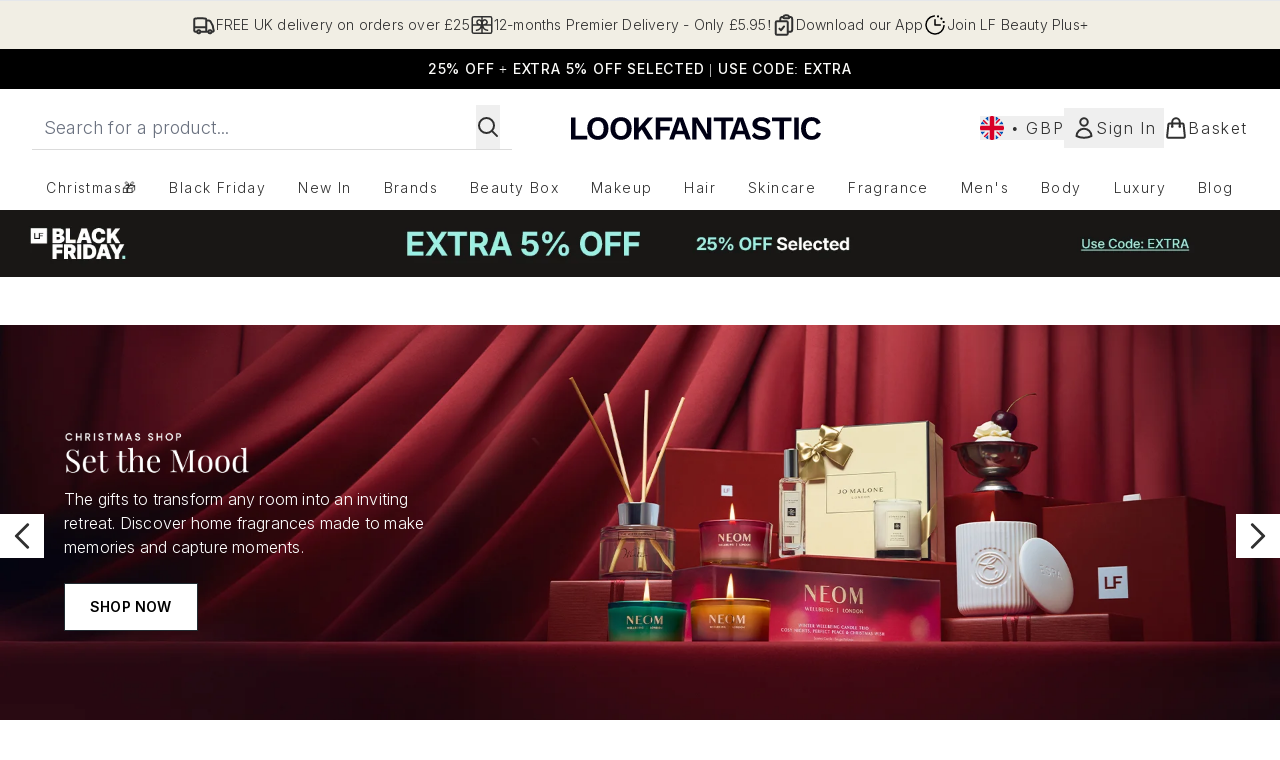

--- FILE ---
content_type: application/x-javascript
request_url: https://www.lookfantastic.com/ssr-assets/hoisted.BEVMU1Xw.js
body_size: -177
content:
import{i}from"./gtmReviews.DM15Qbgu.js";import"./hoisted.DbN_s2PI.js";import"./HeaderAllBrands.astro_astro_type_script_index_0_lang.DlNmjYxp.js";import"./hoisted.CoftfW5Q.js";import"./hoisted.B_doD-5W.js";import"./hoisted.BvVr0gRp.js";import"./hoisted.BsjIgOh8.js";import"./hoisted.Citlul42.js";import"./formValidation.BG0L7xib.js";import"./recaptcha.CWNNhFz_.js";import"./index.DZ6IlRD6.js";import"./basketPage.CPwfBpGH.js";import"./accordionItem.CWhAfE-2.js";import"./provenance.BZIpCnq5.js";import"./formatPrice.C8W39o8U.js";i();
